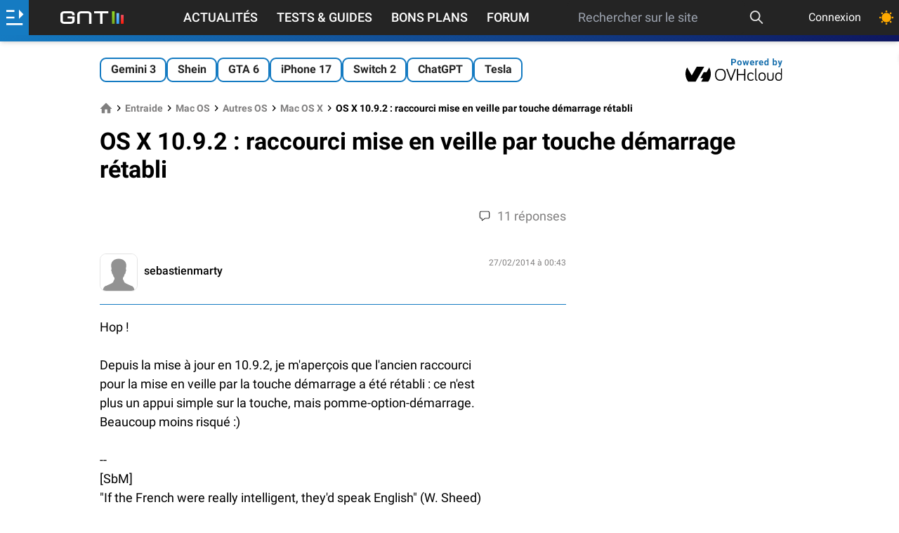

--- FILE ---
content_type: text/html; charset=utf-8
request_url: https://www.google.com/recaptcha/api2/aframe
body_size: 267
content:
<!DOCTYPE HTML><html><head><meta http-equiv="content-type" content="text/html; charset=UTF-8"></head><body><script nonce="aI9YwLIRZiEQoup2llbmzA">/** Anti-fraud and anti-abuse applications only. See google.com/recaptcha */ try{var clients={'sodar':'https://pagead2.googlesyndication.com/pagead/sodar?'};window.addEventListener("message",function(a){try{if(a.source===window.parent){var b=JSON.parse(a.data);var c=clients[b['id']];if(c){var d=document.createElement('img');d.src=c+b['params']+'&rc='+(localStorage.getItem("rc::a")?sessionStorage.getItem("rc::b"):"");window.document.body.appendChild(d);sessionStorage.setItem("rc::e",parseInt(sessionStorage.getItem("rc::e")||0)+1);localStorage.setItem("rc::h",'1769100158562');}}}catch(b){}});window.parent.postMessage("_grecaptcha_ready", "*");}catch(b){}</script></body></html>